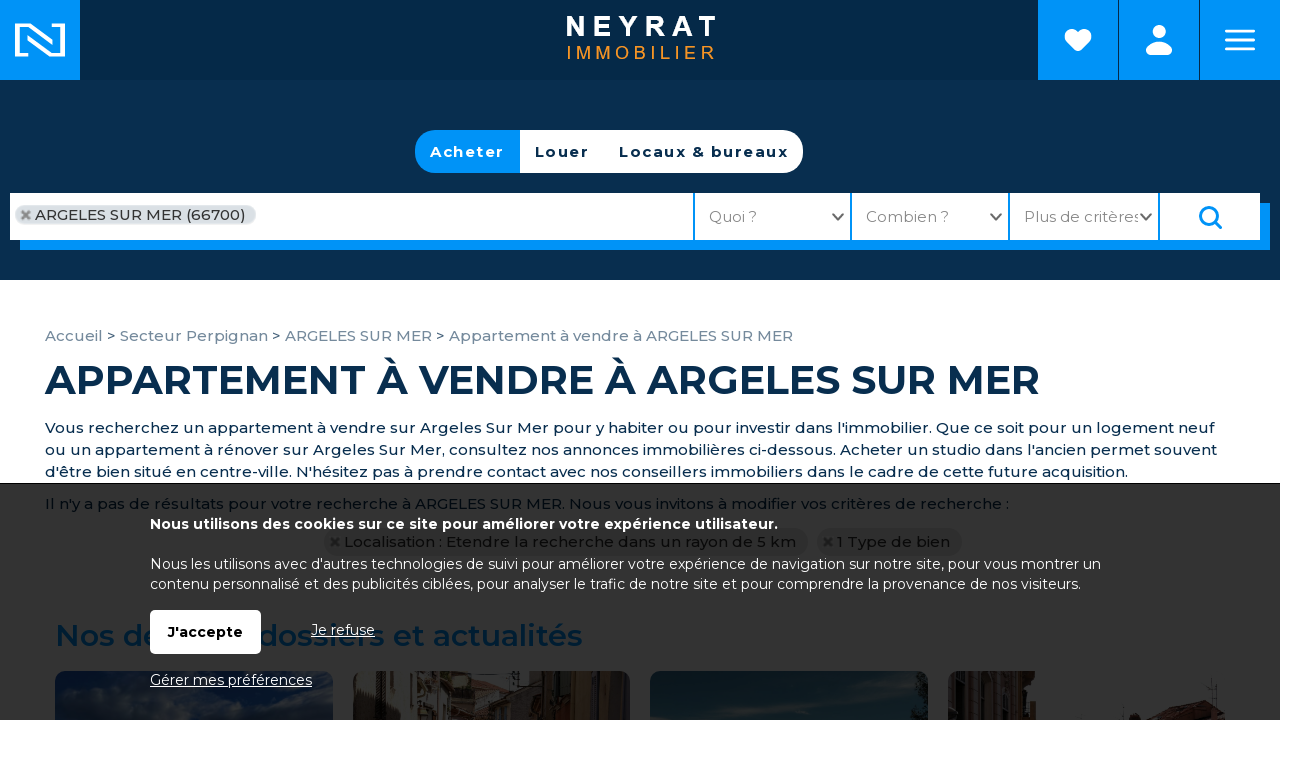

--- FILE ---
content_type: text/html; charset=ISO-8859-1
request_url: https://www.neyrat-sud.fr/achat-appartement-argeles-sur-mer.php
body_size: 9092
content:
<!DOCTYPE html>
<html dir="ltr" xml:lang="fr" lang="fr"><head>
    <title>Appartement à vendre à ARGELES SUR MER | Neyrat Sud</title>    <meta charset="iso-8859-1">
    <link rel="dns-prefetch" href="//fonts.googleapis.com" />
    <meta name="mobile-web-app-capable" content="yes">
    <meta name="viewport" content="width=device-width, initial-scale=1.0, maximum-scale=3.0, user-scalable=1">
            <meta name="description" content="Consultez nos annonces immobilières d'appartement à vendre à ARGELES SUR MER -  &#9989; Achetez votre appartement à ARGELES SUR MER.">
        <link rel="stylesheet" type="text/css" href="/pack2024a.css"> <script src="/jscripts/pack2024a.js"></script>
    <script>var bRechercheEtMenu="1",bRechercheFixe="0",bRechercheEtMenuFixe="0";var bRechercheDansMenu="0",bMenuGlisse="0",bMenuGlisseADroite="0";var LargeurCentre1440=1440,LargeurCentre1280=1280,LargeurCentre1024=1000;</script> 
<style> 
#navigationcentre{width:1440px;max-width:1440px} 
@media only screen and (max-width:1439px){#navigationcentre{width:1280px;max-width:1280px}} 
@media only screen and (max-width:1279px){#navigationcentre{width:1000px;max-width:1000px} #navigationgauche{width:250px;max-width:250px} #navigationdroite{width:250px;max-width:250px}} 
</style> 
    <link rel="stylesheet" type="text/css" href="/upload/parametres/site15.3.4.css">
            <script src="/scriptsp-2025b.min.js"></script>
    <script async src='https://www.googletagmanager.com/gtag/js?id=G-21W2R7EDTP'></script> 
<script> 
try { 
window.dataLayer = window.dataLayer || []; 
function gtag(){dataLayer.push(arguments);} 
gtag('js', new Date()); 
gtag('consent', 'default', { 
'ad_storage': 'denied', 
'ad_user_data': 'denied', 
'ad_personalization': 'denied', 
'analytics_storage': 'granted' 
}); 
gtag('config', 'G-21W2R7EDTP', { page_location:'/vente.php?Recherche=Vente&Categorie=Appartement&Ville=ARGELES+SUR+MER+%2866700%29%2C' }); 
gtag('config', 'UA-68936248-2', { page_location:'/vente.php?Recherche=Vente&Categorie=Appartement&Ville=ARGELES+SUR+MER+%2866700%29%2C' }); 
} catch (error) { 
} 
</script> 
    <script src="/upload/parametres/ville15.3.4.js"></script>
        <link rel="stylesheet" type="text/css" href="/jscripts/openlayers/css/ol.min.css">
	<link href="https://fonts.googleapis.com/css2?family=Montserrat:wght@200;300;400;500;600;700&family=Montserrat+Alternates:wght@200;300;400;500;600;700&display=swap" rel="stylesheet">        <script>//CatchErrorsJs();</script>
            <link rel="canonical" href="https://www.neyrat-sud.fr/achat-appartement-argeles-sur-mer.php"> <meta property="og:url" content="https://www.neyrat-sud.fr/achat-appartement-argeles-sur-mer.php"> <meta property="og:title" content="Appartement à vendre à ARGELES SUR MER">
    </head><body>
<div id="fondhautpage1"></div>
<div id="fondhautpage2"></div><header><div id="hautpage1"><div id="hautpage">
<div id="bandeauhaut">
    <a href="/" title="Retour à l'accueil"><div id="homelogoneyrat"></div></a>
<a href="/resultat.php?Mode=Selection" title="Voir les favoris"><div id="homefavorineyrat"></div></a>    <div id="reseauxsociaux"><span itemscope itemtype='https://schema.org/Organization'><link itemprop='url' href='https://www.neyrat-sud.fr'><a itemprop='sameAs' href='https://twitter.com/Neyratimmo' rel='noopener' target=_blank><img src='/upload/parametres/28-LOGO-X.PNG' title='Twitter / X'></a></span></div>
    <nav aria-label='Espaces personnels' itemscope itemtype='https://schema.org/SiteNavigationElement'>
				<ul class='espaceperso'><li><a href='javascript:void(0)'>Espaces personnels</a>
				<ul aria-label="Espaces personnels"><li><a href='/espaceperso.php?espace=marecherche' rel='nofollow' itemprop='url'><span itemprop='name'>Ma recherche</span></a></li><li><a href='/espaceperso.php?espace=mavente' rel='nofollow' itemprop='url'><span itemprop='name'>Vendeur</span></a></li><li><a href='/espaceperso.php?espace=reservationlocataire' rel='nofollow' itemprop='url'><span itemprop='name'>Candidat locataire</span></a></li><li id='espacepersomobilesupp'><a href='https://neyrat.neotimm.com/extranet/login' rel='nofollow noopener' itemprop='url' target=_blank><span itemprop='name'>Espace client</span></a></li></ul>
				</li></ul></nav>
        <a href="https://www.neyrat-sud.fr/">
                <img src="/upload/parametres/03-LOGO.PNG" alt="Neyrat Immobilier, 4 agences immobilières à Saint-Raphaël, Callian et Fréjus" id="logo" />
                <div id="logomobile"><picture><source srcset="/upload/parametres/06-LOGO.PNG" media="(max-width:980px)"><source srcset="/img/pixel.gif" media="(min-width:981px)">
        <img src="/upload/parametres/06-LOGO.PNG" alt="" />.</picture></div>
        </a>
    <div id="menumobile" onclick="OnMenuMobile()"><picture><source srcset="/upload/parametres/33-PIXEL.GIF" media="(max-width:980px)"><source srcset="/img/pixel.gif" media="(min-width:981px)">
    <img src="/upload/parametres/33-PIXEL.GIF" alt="" /></picture> Menu</div>
</div>

<div id="menuhaut">
<nav aria-label='Menu principal' itemscope itemtype='https://schema.org/SiteNavigationElement'><ul class='menuhaut'><li class='menumobile'><a href='/contact.php' itemprop='url'><span itemprop='name'>Contactez-nous</span></a><li id='menuhaut1'><a href='/vente.php' itemprop='url'><span itemprop='name'>Acheter</span></a><ul aria-label="Acheter"><li><a href='/page-acheter-un-bien-immobilier-3155.php' itemprop='url'><span itemprop='name'>Acheter un bien immobilier</span></a></li><li><a href='/vente.php' itemprop='url'><span itemprop='name'>Appartements et maisons</span></a></li><li><a href='/prestige.php' itemprop='url'><span itemprop='name'>Immobilier de prestige</span></a></li><li><a href='/terrains.php' itemprop='url'><span itemprop='name'>Terrains</span></a></li><li><a href='/resultat.php?IdTypeOffre=9' itemprop='url'><span itemprop='name'>Investir sur la Côte d'Azur</span></a></li><li><a href='/actualites.php?IdRubrique=9' itemprop='url'><span itemprop='name'>Actualités transaction</span></a></li><li><a href='/upload/pages/30-13-honoraires-transaction-2024.pdf' rel='nofollow' itemprop='url' target=_blank><span itemprop='name'>Nos tarifs transaction</span></a></li></ul></li> 
<li id='menuhaut2'><a href='/page-vendre-3001.php' itemprop='url'><span itemprop='name'>Vendre</span></a><ul aria-label="Vendre"><li><a href='/page-vendre-3001.php' itemprop='url'><span itemprop='name'>Vous souhaitez vendre votre bien ?</span></a></li><li><a href='/estimation2.php' itemprop='url'><span itemprop='name'>Estimer en ligne la valeur de votre bien</span></a></li><li><a href='/estimation.php?TypeEstimation=misevente' itemprop='url'><span itemprop='name'>Demander une estimation professionnelle</span></a></li><li><a href='/vente.php?vendu=1' itemprop='url'><span itemprop='name'>Biens vendus depuis moins de 6 mois</span></a></li><li><a href='/commentaires2.php?TypeQuestionnaire=vente' itemprop='url'><span itemprop='name'>Témoignages de vendeurs et d'acquéreurs</span></a></li><li><a href='/upload/pages/30-13-honoraires-transaction-2024.pdf' rel='nofollow' itemprop='url' target=_blank><span itemprop='name'>Nos tarifs transaction</span></a></li></ul></li> 
<li id='menuhaut3'><a href='/resultat.php?IdTypeOffre=5' itemprop='url'><span itemprop='name'>Locaux & bureaux</span></a><ul aria-label="Locaux & bureaux"><li><a href='/resultat.php?IdTypeOffre=5' itemprop='url'><span itemprop='name'>Tous nos locaux & bureaux</span></a></li><li><a href='/estimation.php?TypeEstimation=miseventelocalcommercial' itemprop='url'><span itemprop='name'>Céder son bail ou son fonds de commerce</span></a></li><li><a href='/estimation.php?TypeEstimation=miselocationlocalcommercial' itemprop='url'><span itemprop='name'>Mettre en location un local</span></a></li><li><a href='/upload/pages/08-49-locaux-bureaux-2026.pdf' rel='nofollow' itemprop='url' target=_blank><span itemprop='name'>Nos tarifs locaux & bureaux</span></a></li></ul></li> 
<li id='menuhaut4'><a href='/location.php' itemprop='url'><span itemprop='name'>Louer</span></a><ul aria-label="Louer"><li><a href='/location.php' itemprop='url'><span itemprop='name'>Appartement et maisons</span></a></li><li><a href='/page-le-dossier-de-location-3166.php' itemprop='url'><span itemprop='name'>Le dossier de location</span></a></li><li><a href='/commentaires2.php?TypeQuestionnaire=location' itemprop='url'><span itemprop='name'>Témoignages de locataires</span></a></li><li><a href='/estimation.php?TypeEstimation=miselocation' itemprop='url'><span itemprop='name'>Mettre en location un bien</span></a></li><li><a href='/actualites.php?IdRubrique=8' itemprop='url'><span itemprop='name'>Actualités location</span></a></li><li><a href='/upload/pages/08-45-grilleadministrationdebiens2026.pdf' rel='nofollow' itemprop='url' target=_blank><span itemprop='name'>Nos tarifs location</span></a></li></ul></li> 
<li id='menuhaut5'><a href='/page-faire-gerer-3003.php' itemprop='url'><span itemprop='name'>Faire gérer</span></a><ul aria-label="Faire gérer"><li><a href='/page-faire-gerer-3003.php' itemprop='url'><span itemprop='name'>Vous souhaitez faire gérer votre location ?</span></a></li><li><a href='/gestion-locative.php' itemprop='url'><span itemprop='name'>Confiez-nous votre gestion locative</span></a></li><li><a href='/commentaires2.php?TypeQuestionnaire=gestion' itemprop='url'><span itemprop='name'>Témoignages de propriétaires bailleurs</span></a></li><li><a href='/actualites.php?IdRubrique=8' itemprop='url'><span itemprop='name'>Actualités gestion</span></a></li><li><a href='/page-vous-souhaitez-faire-gerer-votre-copropriete--3374.php' itemprop='url'><span itemprop='name'>Vous souhaitez faire gérer votre copropriété ?</span></a></li><li><a href='/copro.php' itemprop='url'><span itemprop='name'>Demander une proposition de Syndic</span></a></li><li><a href='https://neyrat.hehocom.com/estimer-votre-copropriete-en-2-minutes/' rel='nofollow noopener' itemprop='url' target=_blank><span itemprop='name'>Estimer votre copropriété</span></a></li><li><a href='/commentaires2.php?TypeQuestionnaire=syndic' itemprop='url'><span itemprop='name'>Témoignages de copropriétaires</span></a></li><li><a href='/actualites.php?IdRubrique=7' itemprop='url'><span itemprop='name'>Actualités copropriété</span></a></li><li><a href='/upload/pages/08-50-honoraires-syndic-location-2026.pdf' rel='nofollow' itemprop='url' target=_blank><span itemprop='name'>Nos tarifs gestion et syndic</span></a></li></ul> 
<li class='menumobile'><a href='javascript:void(0)'>Espaces personnels</a><ul><li id='espacepersomobile1'><a href='/espaceperso.php?espace=marecherche' rel='nofollow' itemprop='url'><span itemprop='name'>Ma recherche</span></a></li><li id='espacepersomobile2'><a href='/espaceperso.php?espace=mavente' rel='nofollow' itemprop='url'><span itemprop='name'>Vendeur</span></a></li><li id='espacepersomobile3'><a href='/espaceperso.php?espace=reservationlocataire' rel='nofollow' itemprop='url'><span itemprop='name'>Candidat locataire</span></a></li><li id='espacepersomobilesupp'><a href='https://neyrat.neotimm.com/extranet/login' rel='nofollow noopener' itemprop='url' target=_blank><span itemprop='name'>Espace client</span></a></li></ul></li></ul> 
</li></ul></nav>
</div></div></div></header>

<div id="milieupage">
    <div id="recherchehaut1"><div id="recherchehaut2">
                <div id="formrecherchehorizontale">
            <form method="post" action="/resultat.php" name="recherchehorizontale" autocomplete="off" role="search">
                            <div id="rechercheonglets">
                            <a href="javascript:OnOngletRecherche(2)" id="OngletIdTypeOffre2" class="ongletselectionne"> Acheter</a>
                    <a href="javascript:OnOngletRecherche(1)" id="OngletIdTypeOffre1" > Louer</a>
                    <a href="javascript:OnOngletRecherche(5)" id="OngletIdTypeOffre5" > Locaux & bureaux</a>
                        </div>
                <br clear="both" />

                <div id="recherchehorizontale">
                <div class="critere" id="rechercheradios">
                                <div class="pad5"><div class="labelhorizontal">
                            <label for="IdTypeOffre2horizontale"><input type="radio" name="IdTypeOffre" id="IdTypeOffre2horizontale" class="criterehorizontale IdTypeOffrehorizontale" value="2" checked> Acheter</label>
                    <label for="IdTypeOffre1horizontale"><input type="radio" name="IdTypeOffre" id="IdTypeOffre1horizontale" class="criterehorizontale IdTypeOffrehorizontale" value="1" > Louer</label>
                    <label for="IdTypeOffre5horizontale"><input type="radio" name="IdTypeOffre" id="IdTypeOffre5horizontale" class="criterehorizontale IdTypeOffrehorizontale" value="5" > Locaux & bureaux</label>
                        </div></div></div>
            
            <div id="recherchehorizontaletable"><div id="recherchehorizontaleligne">
                <div id="recherchehorizontalecol1">
                <div id="recherchehorizontaletable10"><div id="recherchehorizontaleligne10">
                    <div id="recherchehorizontalelocalisation">        <fieldset class="critere">
                <div class="pad5"><input type="text" name="Ville" id="Villehorizontale" class="criterehorizontale" value="ARGELES SUR MER (66700)" data-placeholder="Où ?" style="width:100%" /></div>
        <input type="hidden" name="Trace" id="Tracehorizontale" class="criterehorizontale" value="" />
        </fieldset>
    </div>
                </div></div></div>
                <div id="recherchehorizontalecol2">
                <div id="recherchehorizontaletable11"><div id="recherchehorizontaleligne11">
                    <div id="recherchehorizontalecol11">
                    <div id="recherchehorizontaletable20"><div id="recherchehorizontaleligne20">
                        <div id="recherchehorizontaletype">
                        <div class="critere"><div class="pad5">
                        <input type="text" name="TexteTypeBien" aria-haspopup="dialog" aria-controls="ChoixTypeBien" class="droppopup" id="TexteTypeBien" placeholder="Quoi ?" readonly onclick="OnChoixTypeBien()" />
                        </div></div>
                        <div id="ChoixTypeBien" role="dialog" class="popup">        <fieldset class="critere">
        <p class="titre">Type de bien</p>
        <div class="pad5"><div class="labelvertical">
                <div id="AfficheProgrammehorizontale"><label id="LabelCategorieProgrammehorizontale" for="CategorieProgrammehorizontale"><input type="checkbox" name="CategorieProgramme" id="CategorieProgrammehorizontale" class="criterehorizontale"  /> Programme</label></div>
            <div id="AfficheNeufhorizontale"><label id="LabelCategorieNeufhorizontale" for="CategorieNeufhorizontale"><input type="checkbox" name="CategorieNeuf" id="CategorieNeufhorizontale" class="criterehorizontale"  /> Bien neuf</label></div>
            <div id="AfficheMaisonhorizontale"><label id="LabelCategorieMaisonhorizontale" for="CategorieMaisonhorizontale"><input type="checkbox" name="CategorieMaison" id="CategorieMaisonhorizontale" class="criterehorizontale"  /> Maison / villa</label></div>
            <div id="AfficheAppartementhorizontale"><label id="LabelCategorieAppartementhorizontale" for="CategorieAppartementhorizontale"><input type="checkbox" name="CategorieAppartement" id="CategorieAppartementhorizontale" class="criterehorizontale" checked /> Appartement</label></div>
            <div id="AfficheTerrainhorizontale"><label id="LabelCategorieTerrainhorizontale" for="CategorieTerrainhorizontale"><input type="checkbox" name="CategorieTerrain" id="CategorieTerrainhorizontale" class="criterehorizontale"  /> Terrain</label></div>
            <div id="AfficheParkinghorizontale"><label id="LabelCategorieParkinghorizontale" for="CategorieParkinghorizontale"><input type="checkbox" name="CategorieParking" id="CategorieParkinghorizontale" class="criterehorizontale"  /> Parking / garage</label></div>
            <div id="AfficheImmeublehorizontale"><label id="LabelCategorieImmeublehorizontale" for="CategorieImmeublehorizontale"><input type="checkbox" name="CategorieImmeuble" id="CategorieImmeublehorizontale" class="criterehorizontale"  /> Immeuble</label></div>
                <div id="AfficheLocalLocationhorizontale">
                    <div id="AfficheLocalLocationhorizontale"><label id="LabelCategorieLocalLocationhorizontale" for="CategorieLocalLocationhorizontale"><input type="checkbox" name="CategorieLocalLocation" id="CategorieLocalLocationhorizontale" class="criterehorizontale"  /> Local commercial à louer</label></div>
                </div>
                    <div id="AfficheLocalVentehorizontale">
                    <div id="AfficheLocalVentehorizontale"><label id="LabelCategorieLocalVentehorizontale" for="CategorieLocalVentehorizontale"><input type="checkbox" name="CategorieLocalVente" id="CategorieLocalVentehorizontale" class="criterehorizontale"  /> Local commercial à vendre</label></div>
            <div id="AfficheEntrepotVentehorizontale"><label id="LabelCategorieEntrepotVentehorizontale" for="CategorieEntrepotVentehorizontale"><input type="checkbox" name="CategorieEntrepotVente" id="CategorieEntrepotVentehorizontale" class="criterehorizontale"  /> Local d'activité à vendre</label></div>
            <div id="AfficheFondsCommercehorizontale"><label id="LabelCategorieFondsCommercehorizontale" for="CategorieFondsCommercehorizontale"><input type="checkbox" name="CategorieFondsCommerce" id="CategorieFondsCommercehorizontale" class="criterehorizontale"  /> Fonds de commerce à céder</label></div>
                </div>
                <div id="AfficheBienOccupehorizontale"><label id="LabelCategorieBienOccupehorizontale" for="CategorieBienOccupehorizontale"><input type="checkbox" name="CategorieBienOccupe" id="CategorieBienOccupehorizontale" class="criterehorizontale"  /> Bien occupé</label></div>
            <div id="AfficheViagerhorizontale"><label id="LabelCategorieViagerhorizontale" for="CategorieViagerhorizontale"><input type="checkbox" name="CategorieViager" id="CategorieViagerhorizontale" class="criterehorizontale"  /> Viager</label></div>
            </div></div></fieldset>
        <input type="hidden" name="CritereLocalDansVenteLocationhorizontale" id="CritereLocalDansVenteLocationhorizontale" value="1" />
            <fieldset class="critere" id="CritereNombreDePieceshorizontale">
        <p class="titre">Nombre de pièces</p>
        <div class="pad5"><div class="labelhorizontal" style="white-space:nowrap">
        <label id="LabelNbPieces1horizontale" for="NbPieces1horizontale"><input type="checkbox" name="NbPieces1" id="NbPieces1horizontale" class="criterehorizontale"  /> 1</label>
        <label id="LabelNbPieces2horizontale" for="NbPieces2horizontale"><input type="checkbox" name="NbPieces2" id="NbPieces2horizontale" class="criterehorizontale"  /> 2</label>
        <label id="LabelNbPieces3horizontale" for="NbPieces3horizontale"><input type="checkbox" name="NbPieces3" id="NbPieces3horizontale" class="criterehorizontale"  /> 3</label>
        <label id="LabelNbPieces4horizontale" for="NbPieces4horizontale"><input type="checkbox" name="NbPieces4" id="NbPieces4horizontale" class="criterehorizontale"  /> 4</label>
        <label id="LabelNbPieces5horizontale" for="NbPieces5horizontale"><input type="checkbox" name="NbPieces5" id="NbPieces5horizontale" class="criterehorizontale"  /> 5 et +</label>
        </div></div></fieldset>
    </div>
                        </div>

                        <div id="recherchehorizontalebudget">
                        <div class="critere"><div class="pad5">
                        <input type="text" name="TexteCombien" aria-haspopup="dialog" aria-controls="ChoixCombien" class="droppopup" id="TexteCombien" placeholder="Combien ?" readonly onclick="OnChoixCombien()" />
                        </div></div>
                        <div id="ChoixCombien" role="dialog" class="popup">        <fieldset class="critere" id="recherchecriterebudget">
        <p class="titre">Budget</p>
        <div class="pad5"><div class="labelhorizontal">
        <input type="text" name="BudgetMini" id="BudgetMinihorizontale" class="criterehorizontale intonly" value="" placeholder="Min &euro;" size=8 maxlength=8 /> &nbsp;
        <input type="text" name="BudgetMaxi" id="BudgetMaxihorizontale" class="criterehorizontale intonly" value="" placeholder="Max &euro;" size=8 maxlength=8 />
        </div></div></fieldset>

                    <fieldset class="critere" id="recherchecriteresurface">
            <p class="titre">Surface</p>
            <div class="pad5"><div class="labelhorizontal">
            <input type="text" name="SurfaceMini" id="SurfaceMinihorizontale" class="criterehorizontale intonly" value="" placeholder="Min m2" size=8 maxlength=8 /> &nbsp;
            <input type="text" name="SurfaceMaxi" id="SurfaceMaxihorizontale" class="criterehorizontale intonly" value="" placeholder="Max m2" size=8 maxlength=8  />
            </div></div></fieldset>
        </div>
                        </div>
                    </div></div></div>

                    <div id="recherchehorizontalecol12">
                    <div id="recherchehorizontaletable21"><div id="recherchehorizontaleligne21">
                        <div id="recherchehorizontaleplus">
                        <div class="critere"><div class="pad5">
                        <input type="text" name="TextePlusDeCriteres" aria-haspopup="dialog" aria-controls="ChoixPlusDeCriteresHorizontal" class="droppopup" id="TextePlusDeCriteres" placeholder="Plus de critères" readonly onclick="OnChoixPlusDeCriteresHorizontal()" />
                        </div></div>
                        <div id="ChoixPlusDeCriteresHorizontal" role="dialog" class="popup">
        <div class="critere">
                    <fieldset><p class="titre">Etendre la recherche</p>
            <div class="pad5">
            <select name="CritereEtendre" id="CritereEtendrehorizontale" class="criterehorizontale" style="width:100%">
                <option></option>
                <option value="5000"  >dans un rayon de 5 km</option>
                <option value="10000" >dans un rayon de 10 km</option>
                <option value="20000" >dans un rayon de 20 km</option>
                <option value="50000" >dans un rayon de 50 km</option>
            </select>
            <br clear=both>
            </div></fieldset>
                    <fieldset><p class="titre">Par référence</p>
            <div class="pad5"><div class="labelvertical">
            <input type="text" name="CritereParReference" id="CritereParReferencehorizontale" class="criterehorizontale intonly" value="" size=7 maxlength=7 />
            <br clear=both>
            </div></div></fieldset>
                    <fieldset id="AfficheAmenagementsExterieurshorizontale">
            <p class="titre">Aménagements extérieurs</p>
            <div class="pad5"><div class="labelvertical">
                    <label for="CritereBalconTerrassehorizontale"><input type="checkbox" name="CritereBalconTerrasse" id="CritereBalconTerrassehorizontale" class="criterehorizontale"  /> Balcon/terrasse</label>
            <label for="CritereJardinhorizontale"><input type="checkbox" name="CritereJardin" id="CritereJardinhorizontale" class="criterehorizontale"  /> Jardin</label>
            <label for="CritereAvecPiscinehorizontale"><input type="checkbox" name="CritereAvecPiscine" id="CritereAvecPiscinehorizontale" class="criterehorizontale"  /> Piscine</label>
            <label for="CritereAvecStationnementhorizontale"><input type="checkbox" name="CritereAvecStationnement" id="CritereAvecStationnementhorizontale" class="criterehorizontale"  /> Stationnement</label>
            <label for="CritereAscenseurhorizontale"><input type="checkbox" name="CritereAscenseur" id="CritereAscenseurhorizontale" class="criterehorizontale"  /> Ascenseur</label>
            <label for="CritereRezDeChausseehorizontale"><input type="checkbox" name="CritereRezDeChaussee" id="CritereRezDeChausseehorizontale" class="criterehorizontale"  /> Rez-de-chaussée</label>
            <label for="CritereDernierEtagehorizontale"><input type="checkbox" name="CritereDernierEtage" id="CritereDernierEtagehorizontale" class="criterehorizontale"  /> Dernier étage</label>
                <br clear=both>
            </div></div></fieldset>
                    <fieldset id="AfficheAmenagementsInterieurshorizontale">
            <p class="titre">Aménagements intérieurs</p>
            <div class="pad5"><div class="labelvertical">
                            <div id="AfficheEstMeublehorizontale">        <label for="CritereEstMeublehorizontale"><input type="checkbox" name="CritereEstMeuble" id="CritereEstMeublehorizontale" class="criterehorizontale"  /> Meublé</label>
    </div>
                    <label for="CritereCuisineAmericainehorizontale"><input type="checkbox" name="CritereCuisineAmericaine" id="CritereCuisineAmericainehorizontale" class="criterehorizontale"  /> Cuisine américaine</label>
            <label for="CritereClimatisationhorizontale"><input type="checkbox" name="CritereClimatisation" id="CritereClimatisationhorizontale" class="criterehorizontale"  /> Climatisation</label>
                <br clear=both>
            </div></div></fieldset>
                    <fieldset id="AfficheAutresCritereshorizontale">
            <p class="titre">Autres critères</p>
            <div class="pad5"><div class="labelvertical">
                    <label for="CritereProcheCentreVillehorizontale"><input type="checkbox" name="CritereProcheCentreVille" id="CritereProcheCentreVillehorizontale" class="criterehorizontale"  /> Proche centre ville</label>
            <label for="CritereProcheMerhorizontale"><input type="checkbox" name="CritereProcheMer" id="CritereProcheMerhorizontale" class="criterehorizontale"  /> Proche de la mer</label>
            <label for="CritereVueMerhorizontale"><input type="checkbox" name="CritereVueMer" id="CritereVueMerhorizontale" class="criterehorizontale"  /> Vue sur la mer</label>
                <div id="AffichePrestigeEstNeufhorizontale">
                    <label for="CritereEstNeufhorizontale"><input type="checkbox" name="CritereEstNeuf" id="CritereEstNeufhorizontale" class="criterehorizontale"  /> Neuf</label>
                </div>
                    <div id="AffichePrestigeEstAncienhorizontale">
                    <label for="CritereEstAncienhorizontale"><input type="checkbox" name="CritereEstAncien" id="CritereEstAncienhorizontale" class="criterehorizontale"  /> Ancien</label>
                </div>
                    <div id="AffichePrestigePrestigehorizontale">
                    <label for="CriterePrestigehorizontale"><input type="checkbox" name="CriterePrestige" id="CriterePrestigehorizontale" class="criterehorizontale"  /> Bien de prestige</label>
                </div>
                    <div id="AffichePrestigePhoto360horizontale">
                    <label for="CriterePhoto360horizontale"><input type="checkbox" name="CriterePhoto360" id="CriterePhoto360horizontale" class="criterehorizontale"  /> Visite virtuelle</label>
                </div>
                    <div id="AffichePrestigeVideohorizontale">
                    <label for="CritereVideohorizontale"><input type="checkbox" name="CritereVideo" id="CritereVideohorizontale" class="criterehorizontale"  /> Vidéo</label>
                </div>
                                <label for="CritereMotCle1horizontale"><input type="checkbox" name="CritereMotCle1" id="CritereMotCle1horizontale" class="criterehorizontale"  /> Investissement</label>
                                <br clear=both>
            </div></div></fieldset>
                </div>
    </div>
                        </div>

                        <div id="recherchehorizontalerechercher">
                        <div class="critere"><div class="pad5">
                        <input type="submit" id="BoutonRechercher" value="Rechercher">
                        </div></div></div>

                                            </div></div></div>
                </div></div></div>
            </div></div></div>
            </form></div>
            </div></div>
    <div id="recherchehautsuite"></div>
<div id="colonnesmilieupage"><div id="colonnesmilieupage2">
        <div id="navigationcentre"><div id="navigationcentre2">
        <div id="navigationcentre3">
				<nav aria-label="breadcrumb"><div class="filariane" itemscope itemtype="https://schema.org/BreadcrumbList">
				<div itemprop='itemListElement' itemscope itemtype='https://schema.org/ListItem'><a itemprop='item' href='/'><span itemprop='name'>Accueil</span></a> <meta itemprop='position' content='1' /></div> > <div itemprop='itemListElement' itemscope itemtype='https://schema.org/ListItem'><a itemprop='item' href='/immobilier-secteur-perpignan-3.php'><span itemprop='name'>Secteur Perpignan</span></a> <meta itemprop='position' content='2' /></div> > <div itemprop='itemListElement' itemscope itemtype='https://schema.org/ListItem'><a itemprop='item' href='/immobilier-argeles-sur-mer.php'><span itemprop='name'>ARGELES SUR MER</span></a> <meta itemprop='position' content='3' /></div> > <div itemprop='itemListElement' itemscope itemtype='https://schema.org/ListItem'><span itemprop='name'>Appartement à vendre à ARGELES SUR MER</span> <meta itemprop='position' content='4' /></div>				</div></nav>
			    <h1 class="vente">Appartement à vendre à ARGELES SUR MER</h1>

	<p>Vous recherchez un appartement à vendre sur Argeles Sur Mer pour y habiter ou pour investir dans l'immobilier. Que ce soit pour un logement neuf ou un appartement à rénover sur Argeles Sur Mer, consultez nos annonces immobilières ci-dessous. Acheter un studio dans l'ancien permet souvent d'être bien situé en centre-ville. N'hésitez pas à prendre contact avec nos conseillers immobiliers dans le cadre de cette future acquisition.</p><p>Il n'y a pas de résultats pour votre recherche à ARGELES SUR MER. Nous vous invitons à modifier vos critères de recherche :</p><p><center>					<a href="javascript:void(0)" onclick="EffaceChoixVilleDistance(5000)" class="critereefface">Localisation : Etendre la recherche dans un rayon de 5 km</a>
							<a href="javascript:void(0)" onclick="EffaceChoixTypeBien()" class="critereefface">1 Type de bien</a>
		</center></p>
<script>
var wVignette;
var scrollTimer = null;

	ResultatSelectionne (".lienvignette");
	$(document).ready(function () { RechercheResize(); });
	$(window).on ("resize", function() { RechercheResize(); });

var UrlBackup = "miniresultat.php?Page=1";
ReloadingPagesBackup = 0;
if (Object.keys(PagesBackup).length == 0) {
    TitleResultatBackup = "Appartement à vendre à ARGELES SUR MER | Neyrat Immobilier Var";
    SavePageBackup(UrlBackup, TitleResultatBackup, "https://www.neyrat-sud.fr/achat-appartement-argeles-sur-mer.php");
}

PopResultat("miniresultat.php?Page=1");
</script>

    <script>
    var map = null;
    </script>
    <br clear="both" /><div id="avantpiedpage"></div>
    <section><div class='selectionactus animate__animated animate__fadeInUp'><h2>Nos derniers dossiers et actualités</h2><div class='selectionactu1 '><div class='selectionactu2'><a href='/actualite-guide-complet-de-l-immobilier-a-frejus-achats-ventes-et-locations-52-9.php' aria-label="Guide complet de l'immobilier à Fréjus : achats, ventes et locations"><img src='/import/0.webp' data-src='/upload/pages/29-23-fabian-w3cjnuocgtw-unsplash.webp' alt="Guide complet de l'immobilier à Fréjus : achats, ventes et locations" class='selectionactuphoto lazy'><div class='selectionacturubrique'>Les actualités Transaction</div><h3 class='selectionactutitre'>Guide complet de l'immobilier à Fréjus : achats, ventes et locations</h3></a></div></div> 
<div class='selectionactu1 '><div class='selectionactu2'><a href='/actualite-trouver-la-maison-ideale-a-frejus-avec-neyrat-sud-49-9.php' aria-label="Trouver la maison idéale à Fréjus avec Neyrat Sud"><img src='/import/0.webp' data-src='/upload/pages/07-34-ricky-bonilla-1xr5ivnxmmu-unsplash.webp' alt="Trouver la maison idéale à Fréjus avec Neyrat Sud" class='selectionactuphoto lazy'><div class='selectionacturubrique'>Les actualités Transaction</div><h3 class='selectionactutitre'>Trouver la maison idéale à Fréjus avec Neyrat Sud</h3></a></div></div> 
<div class='selectionactu1 '><div class='selectionactu2'><a href='/actualite-votre-agence-immo-a-saint-raphael-pour-acheter-ou-vendre-en-toute-serenite-48-4.php' aria-label="Votre agence immo à Saint-Raphaël pour acheter ou vendre en toute sérénité"><img src='/import/0.webp' data-src='/upload/pages/03-40-adrian-negura-dlizdpoqknc-unsplash-1-.webp' alt="Votre agence immo à Saint-Raphaël pour acheter ou vendre en toute sérénité" class='selectionactuphoto lazy'><div class='selectionacturubrique'>Les actualités de Neyrat Immobilier</div><h3 class='selectionactutitre'>Votre agence immo à Saint-Raphaël pour acheter ou vendre en toute sérénité</h3></a></div></div> 
<div class='selectionactu1 '><div class='selectionactu2'><a href='/actualite-maisons-a-vendre-a-frejus-trouvez-votre-futur-chez-vous-47-4.php' aria-label="Maisons à vendre à Fréjus : Trouvez votre futur chez-vous"><img src='/import/0.webp' data-src='/upload/pages/07-14-ricky-bonilla---8bss9jqhu-unsplash.webp' alt="Maisons à vendre à Fréjus : Trouvez votre futur chez-vous" class='selectionactuphoto lazy'><div class='selectionacturubrique'>Les actualités de Neyrat Immobilier</div><h3 class='selectionactutitre'>Maisons à vendre à Fréjus : Trouvez votre futur chez-vous</h3></a></div></div> 
<br clear='both'></div></section>    </div>
	</div></div>
        <div style="clear:both"></div>
</div></div></div>
<div id="prepiedpage"><div id="milieupage">
<div class="prepiedpage1">
<div class="prepiedpage2" id="prepiedpage1">
	<a href="/resultat.php?Mode=Selection" class="prepiedpage"><img src="/upload/parametres/pic-favori2.png" alt=""> Mes favoris</a>
</div>
<div class="prepiedpage2" id="prepiedpage2">
    <span itemscope itemtype="http://schema.org/Organization">
    <link itemprop="url" href="https://www.neyrat-immobilier-saint-raphael.com">
	<a itemprop='sameAs' href="https://www.facebook.com/NeyratStRaph" target=_blank><img src="/upload/parametres/pic-facebook2.png" alt="Facebook"></a>
	<a itemprop='sameAs' href="https://twitter.com/Neyratimmo" target=_blank><img src="/upload/parametres/pic-twitter2.png" alt="Twitter"></a>
	<a itemprop='sameAs' href="https://www.linkedin.com/company/neyrat-immo83/" target=_blank><img src="/upload/parametres/pic-linkedin2.png" alt="Linkedin"></a>
	<a itemprop='sameAs' href="https://www.instagram.com/neyrat_immobilier_straphael/" target=_blank><img src="/upload/parametres/pic-instagram2.png" alt="Instagram"></a>
    </span>
</div>
<div class="prepiedpage2" id="prepiedpage3">
	<a href="/nos-agences-immobilieres.php" class="prepiedpage"><img src="/upload/parametres/pic-contact2.png" alt=""> Contacts</a>
</div>
<div class="prepiedpage2" id="prepiedpage4">
	<script id="imdw-js-global" data-launch-mode="onload" src="https://widget3.immodvisor.com/javascripts/imdw-global.js"></script>
	<div class="imdw-widget" data-type="footer-horizontal" data-cid="69875" data-hash="664Y7I-3C90-O1I9-QVPEY-V2CBP" data-ctype="brand" data-theme="dark" data-background="white" data-enable="true" data-redirect="https://www.immodvisor.com/pro/neyrat-immobilier-chalon-sur-saone-71100-69875.html"></div> <script type="text/javascript"> fetch('https://api-reviews.immodvisor.com/api/company/richs_snippets?id=69875&key=664Y7I-3C90-O1I9-QVPEY-V2CBP') .then(response => response.text()); </script>
</div>
</div>
<br clear="both">
</div></div>
<div id="piedpage"><div id="fondpiedpage1"></div>
<div id="piedpage2">
<footer role='contentinfo'><nav aria-label='Menu du bas de page' itemscope itemtype='https://schema.org/SiteNavigationElement'><div id='menubas'><table width='100%'><tr><td width='33%'><div class='pad10'><ul class='menubas' aria-label="Neyrat"><li><a href='/page-neyrat-3121.php' itemprop='url'><span itemprop='name'>Neyrat</span></a></li><li><a href='/page-societe-3128.php' rel='nofollow' itemprop='url'><span itemprop='name'>Société</span></a></li><li><a href='/page-temoignages-3170.php' rel='nofollow' itemprop='url'><span itemprop='name'>Témoignages</span></a></li><li><a href='/recrutement-listeoffre.php' rel='nofollow' itemprop='url'><span itemprop='name'>Offres d'emploi et de stage</span></a></li><li><a href='/page-candidature-spontanee-3135.php' rel='nofollow' itemprop='url'><span itemprop='name'>Candidature spontanée</span></a></li><li><a href='/page-prestations-et-tarifs-3300.php' rel='nofollow' itemprop='url'><span itemprop='name'>Prestations et tarifs</span></a></li><li><a href='/page-mentions-legales-3144.php' rel='nofollow' itemprop='url'><span itemprop='name'>Mentions légales</span></a></li><li><a href='/page-politique-de-confidentialite-3360.php' rel='nofollow' itemprop='url'><span itemprop='name'>Politique de confidentialité</span></a></li></ul></div></td> 
<td width='33%'><div class='pad10'><ul class='menubas' aria-label="Actualités et conseils"><li><a href='/actualites.php?IdRubrique=9' itemprop='url'><span itemprop='name'>Actualités et conseils</span></a></li><li><a href='/actualites.php?IdRubrique=4' rel='nofollow' itemprop='url'><span itemprop='name'>Actualités NEYRAT immobilier</span></a></li><li><a href='/newsletter.php' rel='nofollow' itemprop='url'><span itemprop='name'>Newsletter</span></a></li><li><a href='/page-home-b-3149.php' rel='nofollow' itemprop='url'><span itemprop='name'>Home B</span></a></li></ul></div></td> 
<td width='33%'><div class='pad10'><ul class='menubas' aria-label="Nos agences"><li><a href='/nos-agences-immobilieres.php' itemprop='url'><span itemprop='name'>Nos agences</span></a></li><li><a href='/page-agences-immobilieres-dans-le-var-3385.php' rel='nofollow' itemprop='url'><span itemprop='name'>Agences immobilières dans le Var</span></a></li><li><a href='/page-agence-immobiliere-saint-raphael-3386.php' rel='nofollow' itemprop='url'><span itemprop='name'>Agence immobilière Saint Raphaël</span></a></li><li><a href='/page-agence-immobiliere-callian-3387.php' rel='nofollow' itemprop='url'><span itemprop='name'>Agence immobilière Callian</span></a></li><li><a href='/vente.php' rel='nofollow' itemprop='url'><span itemprop='name'>Acheter</span></a></li><li><a href='/resultat.php?IdTypeOffre=9' rel='nofollow' itemprop='url'><span itemprop='name'>Investir</span></a></li><li><a href='/prestige.php' rel='nofollow' itemprop='url'><span itemprop='name'>Immobilier de prestige</span></a></li><li><a href='/page-vendre-3001.php' rel='nofollow' itemprop='url'><span itemprop='name'>Vendre</span></a></li><li><a href='/gestion-locative.php' rel='nofollow' itemprop='url'><span itemprop='name'>Faire gérer</span></a></li><li><a href='https://neyrat.hehocom.com/estimer-votre-copropriete-en-2-minutes/' rel='nofollow noopener' itemprop='url' target=_blank><span itemprop='name'>Estimer votre copropriété</span></a></li><li><a href='https://neyrat.neotimm.com/extranet/login' rel='nofollow noopener' itemprop='url' target=_blank><span itemprop='name'>Espace client Callian</span></a></li></ul></div></td></tr></table></div></div> 
<div id='cotemenubas'><div class='pad10'><p><strong>Nos adresses</strong></p><p>Neyrat immobilier St Raphaël<br>40, place Coullet, 83700 Saint Raphaël<br>Tel : <a href="tel:0494956510"><strong style="color: #ffffff;">04.94.95.65.10</strong></a></p><p></p><p>Neyrat immobilier Esterets<br>108 Plan de la Grande Vigne, 83440 Callian<br>Tel : <a href="tel:0494503436"><span style="color: #ffffff;"><strong>04.94.50.34.36</strong></span></a></p><p></p><p><strong>Nos autres sites</strong></p><p><a href="https://www.neyrat-immobilier.fr/" target="_blank" rel="noopener">Neyrat immobilier Bourgogne</a><br><a href="https://www.neyrat-entreprise.fr" target="_blank" rel="noopener">Neyrat entreprise</a><br><a href="http://www.ncbc.fr" target="_blank" rel="noopener">NCBC</a><br><a href="https://www.kingimmobilier.com" target="_blank" rel="noopener">WF KING</a><br><a href="https://www.kairos-success.com" target="_blank" rel="noopener">Kairos Success</a><br><a href="https://www.esterel-project.com" target="_blank" rel="noopener">Esterel project</a></p></div></div><div id='signature'><p style="text-align: center;">Un large choix d'annonces immobilières à vendre ou à louer sur le territoire Estérel Côte d'Azur, Fréjus, Saint-Raphaël, le Pays de Fayence,...<br></p></div></nav></footer>
</div>
        <div id="cookies"><p><strong>Nous utilisons des cookies sur ce site pour améliorer votre expérience utilisateur.</strong><br> Nous les utilisons avec d'autres technologies de suivi pour améliorer votre expérience de navigation sur notre site, pour vous montrer un contenu personnalisé et des publicités ciblées, pour analyser le trafic de notre site et pour comprendre la provenance de nos visiteurs.<br>
            <a href="javascript:void(0)" class="accepter" onclick="$.ajax({type:'GET',url:'cookies-oui.php?Cookie=CookieTous'});$('#cookies').hide()">J'accepte</a>
            <a href="javascript:void(0)" onclick="$('#cookies').hide()" class="ensavoirplus" style="display:inline-block;margin-left:50px;padding-top:8px">Je refuse</a>
            <br clear=both>
            <a href="cookies.php" class="ensavoirplus" style="float:none;display:inline">Gérer mes préférences</a><br>
        </p></div>
    
<script>
$(document).ready(function() {
InitGsap();
InitForms();
});
function MenuNeyrat (n)
{
$("#menuhaut" + n + " a").first()
.attr("id", "homemenuhaut" + n)
.attr("href","javascript:void(0)")
.append ("<span id='homemenuhautplus" + n + "'>+</span>");$("#homemenuhaut" + n).click(function( event ){
var IdPlus = $(this).attr("id");IdPlus = IdPlus.replace ("homemenuhaut", "#homemenuhautplus");event.preventDefault();if ($("#menuhaut" + n + " ul").is(":visible")){
$("#menuhaut" + n + " ul").slideUp("fast");$(IdPlus).html("+");}else{
var i;for (i=1;i<=6;i++){
$("#menuhaut" + i + " ul").slideUp("fast");$("#homemenuhautplus" + i).html("+");}
$("#menuhaut" + n + " ul").slideDown("fast");$(IdPlus).html("-");}
});}
$(document).ready(function (){
$("ul.espaceperso").click (function(){
if ($("ul.espaceperso li ul").is(":visible"))
$("ul.espaceperso li ul").css("display", "none");else
$("ul.espaceperso li ul").css("display", "block");});var nbMenu = 0;for (i=1;i<=10;i++){
if ($("#menuhaut li#menuhaut" + i).length == 0){
nbMenu = i;break;}
}
if (nbMenu > 0){
$("ul.menuhaut li.menumobile").last().prop("id", "menuhaut" + nbMenu);var i;for (i=1;i<=nbMenu;i++)
MenuNeyrat (i);}
});</script>

<div style="display:none">
	<div id="popup_erreur" class="popup">
		<p>&nbsp;</p><p><strong id="message_erreur"></strong></p><br>
		<center><a href="#" class="button formulaire" onclick="$.colorbox.close();return false">Continuer</a></center>
	</div>
			<div id="popup_aide" class="popup">
			<p>&nbsp;</p><p><strong>Cliquez sur la carte pour faire votre tracé.<br>Pour enregistrer votre tracé, fermez le tracé en cliquant sur votre premier point.</strong></p><br>
			<center><a href="#" class="button formulaire" onclick="$.colorbox.close();$('#resultatcarte').scrollView();return false">Continuer</a></center>
		</div>
	</div>
</body></html>

--- FILE ---
content_type: application/javascript
request_url: https://www.neyrat-sud.fr/upload/parametres/ville15.3.4.js
body_size: 2542
content:
function PropositionVilles(e){$(e).select2({tags:["Frejus (83600)","Saint Raphael (83700)","Agay (83530)","Albas (11360)","Albieres (11330)","Alenya (66200)","Amelie les Bains Palalda (66110)","Ansignan (66220)","Antheor (83530)","Antibes (06600)","Arboussols (66320)","Argeles Plage (66700)","Argeles sur Mer (66700)","Arles sur Tech (66150)","Auriac (11330)","Auribeau sur Siagne (06810)","Bages (66670)","Bagnols en Foret (83600)","Baho (66540)","Baillestavy (66320)","Baixas (66390)","Banyuls Dels Aspres (66300)","Banyuls sur Mer (66650)","Bargemon (83830)","Belesta (66720)","Besse sur Issole (83890)","Bompas (66430)","Bormes les Mimosas (83230)","Boule d Amont (66130)","Bouleternere (66130)","Boulouris (83700)","Brouilla (66620)","Cabanes de Fitou (11510)","Cabasse (83340)","Cabestany (66330)","Cabris (06530)","Caixas (66300)","Calce (66600)","Callas (83830)","Callian (83440)","Calmeilles (66400)","Camelas (66300)","Camps la Source (83170)","Canet en Roussillon (66140)","Canet Plage (66140)","Cannes (06400)","Cannes la Bocca (06150)","Canohes (66680)","Cap d Antibes (06160)","Caramany (66720)","Carnoules (83660)","Carqueiranne (83320)","Cascastel des Corbieres (11360)","Casefabre (66130)","Cases de Pene (66600)","Cassagnes (66720)","Castelnou (66300)","Caudies de Fenouilledes (66220)","Cavalaire sur Mer (83240)","Caves (11510)","Cerbere (66290)","Ceret (66400)","Claira (66530)","Claviers (83830)","Collioure (66190)","Corbere (66130)","Corbere les Cabanes (66130)","Corneilla Del Vercol (66200)","Corneilla la Riviere (66550)","Corsavy (66150)","Cucugnan (11350)","Davejean (11330)","Dernacueillette (11330)","Dijon (21000)","Draguignan (83300)","Duilhac sous Peyrepertuse (11350)","Durban Corbieres (11360)","Elne (66200)","Embres et Castelmaure (11360)","Espira de Conflent (66320)","Espira de l Agly (66600)","Estagel (66310)","Estoher (66320)","Fayence (83440)","Felines Termenes (11330)","Fenouillet (66220)","Feuilla (11510)","Figanieres (83830)","Finestret (66320)","Fitou (11510)","Flassans sur Issole (83340)","Fontjoncouse (11360)","Fosse (66220)","Fourques (66300)","Fraisse des Corbieres (11360)","Glorianes (66320)","Gonfaron (83590)","Grasse (06130)","Grimaud (83310)","Hyeres (83400)","Ille sur Tet (66130)","Joch (66320)","Juan les Pins (06160)","L Albere (66480)","La Bastide (66110)","La Franqui (11370)","La Garde Freinet (83680)","La Motte (83920)","La Palme (11480)","Lairiere (11330)","Lanet (11330)","Lansac (66720)","Laroque de Fa (11330)","Laroque des Alberes (66740)","Las Illas (66480)","Latour Bas Elne (66200)","Latour de France (66720)","Le Barcares (66420)","Le Boulou (66160)","Le Cannet (06110)","Le Dramont (83530)","Le Luc (83340)","Le Muy (83490)","Le Perthus (66480)","Le Plan de Grasse (06130)","Le Soler (66270)","Le Thoronet (83340)","Le Tignet (06530)","Le Trayas (83700)","Lecci (20137)","Les Adrets de l Esterel (83600)","Les Cluses (66480)","Les Issambres (83380)","Lesquerde (66220)","Leucate (11370)","Llauro (66300)","Llupia (66300)","Lorgues (83510)","Maisons (11330)","Mandelieu la Napoule (06210)","Marquixanes (66320)","Massac (11330)","Maureillas Las Illas (66480)","Maury (66460)","Millas (66170)","Monaco (99000)","Mons (83440)","Montalba le Chateau (66130)","Montauriol (66300)","Montauroux (83440)","Montbolo (66110)","Montescot (66200)","Montesquieu des Alberes (66740)","Montferrer (66150)","Montgaillard (11330)","Montjoi (11330)","Montner (66720)","Mougins (06250)","Mouthoumet (11330)","Nefiach (66170)","Nice (06000)","Oms (66400)","Opoul Perillos (66600)","Ortaffa (66560)","Padern (11350)","Palairac (11330)","Palau Del Vidre (66690)","Passa (66300)","Paziols (11350)","Perillos (66600)","Perpignan (66000)","Peymeinade (06530)","Peyrestortes (66600)","Pezilla la Riviere (66370)","Pia (66380)","Pignans (83790)","Plan de la Tour (83120)","Planezes (66720)","Pollestres (66450)","Ponteilla (66300)","Port Barcares (66420)","Port Leucate (11370)","Port Vendres (66660)","Porto Vecchio (20137)","Prugnanes (66220)","Prunet et Belpuig (66130)","Puget sur Argens (83480)","Quintillan (11360)","Ramatuelle (83350)","Rasigueres (66720)","Reynes (66400)","Rigarda (66320)","Riunogues (66480)","Rivesaltes (66600)","Rodes (66320)","Roquebrune sur Argens (83520)","Rouffiac des Corbieres (11350)","Rougiers (83170)","Saint Andre (66690)","Saint Arnac (66220)","Saint Aygulf (83370)","Saint Cezaire sur Siagne (06530)","Saint Cyprien (66750)","Saint Cyprien Plage (66750)","Saint Esteve (66240)","Saint Feliu d Amont (66170)","Saint Feliu d Avall (66170)","Saint Genis des Fontaines (66740)","Saint Hippolyte (66510)","Saint Jean de Barrou (11360)","Saint Jean Lasseille (66300)","Saint Jean Pla de Corts (66400)","Saint Laurent de la Salanque (66250)","Saint Marsal (66110)","Saint Martin (66220)","Saint Michel de Llotes (66130)","Saint Nazaire (66140)","Saint Paul de Fenouillet (66220)","Saint Paul en Foret (83440)","Saint Vallier de Thiey (06460)","Sainte Anastasie sur Issole (83136)","Sainte Colombe de la Command (66300)","Sainte Marie (66470)","Sainte Maxime (83120)","Saleilles (66280)","Salses le Chateau (66600)","Salza (11330)","Sanary sur Mer (83110)","Seillans (83440)","Sorede (66690)","Soulatge (11350)","Speracedes (06530)","Taillet (66400)","Tanneron (83440)","Tarerach (66320)","Taulis (66110)","Tautavel (66720)","Termes (11330)","Terrats (66300)","Theza (66200)","Thuir (66300)","Torderes (66300)","Torreilles (66440)","Toulouges (66350)","Tourrettes (83440)","Trans en Provence (83720)","Treilles (11510)","Tresserre (66300)","Trevillach (66130)","Trilla (66220)","Trouillas (66300)","Tuchan (11350)","Valmanya (66320)","Vence (06140)","Vidauban (83550)","Vignevieille (11330)","Villelongue de la Salanqu (66410)","Villelongue Dels Monts (66740)","Villemolaque (66300)","Villeneuve de la Raho (66180)","Villeneuve la Riviere (66610)","Villeneuve les Corbieres (11360)","Villerouge Termenes (11330)","Villeseque des Corbieres (11360)","Vinca (66320)","Vingrau (66600)","Vins sur Caramy (83170)","Vira (66220)","Vives (66400)"],tokenSeparators:[','],width:'copy'})}
